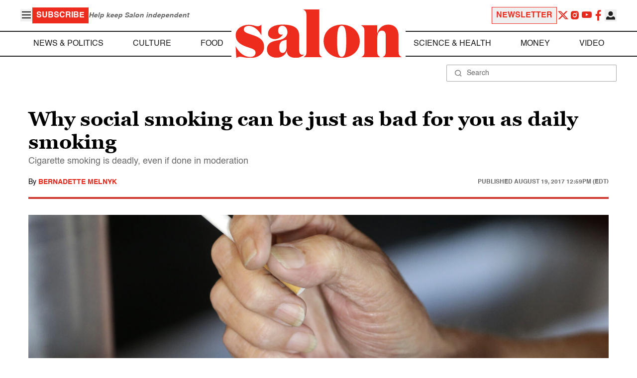

--- FILE ---
content_type: application/javascript; charset=utf-8
request_url: https://fundingchoicesmessages.google.com/f/AGSKWxVeFjAwnR6BNTSYYuJgnqMUhHm3AgAtb56zWzvzYZJFItIbQfV858BEPr02P6QP_NPm-jY1oZ6jXspEAKxYBz3n-pUhwkKU2B1znOSq8WyL3LYij2MklcEJqnpbNUfEPf8zvEc8xcLt_aVk2QChFmMJ0CSmCcGq2bzURhWApDp4l16YclmeK3pjQ_n8/_/forads._displayad_/trafficsynergysupportresponse_/iframeadsensewrapper./rotatedads13.
body_size: -1290
content:
window['75f4cc21-8ed4-4b56-bd3a-9718888f0a54'] = true;